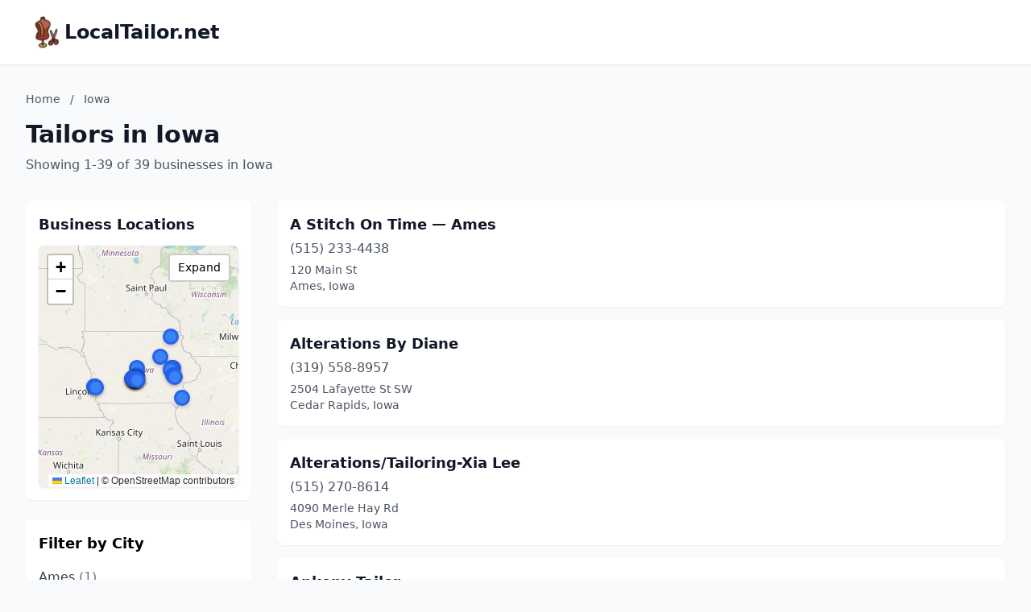

--- FILE ---
content_type: text/html; charset=utf-8
request_url: https://localtailor.net/Iowa/
body_size: 9413
content:
<!DOCTYPE html>
<html lang="en">
<head>
    <meta charset="UTF-8">
    <meta name="viewport" content="width=device-width, initial-scale=1.0">
    <title>Iowa Tailors - localtailor.net</title>
    <meta name="description" content="Find tailors in Iowa on localtailor.net">
    <link rel="icon" type="image/png" href="https://www.localdancinginstruction.com/cdn-cgi/image/width=200/https://www.localdancinginstruction.com/images/icon.png">

    <!-- Google tag (gtag.js) -->
    <script async src="https://www.googletagmanager.com/gtag/js?id=G-REY216B6ZM"></script>
    <script>
    window.dataLayer = window.dataLayer || [];
    function gtag(){dataLayer.push(arguments);}
    gtag('js', new Date());

    gtag('config', 'G-REY216B6ZM');
    </script>

    <link rel="stylesheet" href="/styles.css" onerror="this.remove()">
   
    <!-- Leaflet CSS -->
    <link rel="stylesheet" href="https://unpkg.com/leaflet@1.9.4/dist/leaflet.css" />
    <style>
        .text-primary { color: #2563eb; }
        .hover\:text-primary:hover { color: #1d4ed8; }
        .bg-primary { background-color: #2563eb; }
        .hover\:bg-primary-dark:hover { background-color: #1d4ed8; }
        
        /* Map styles */
        #businessMap {
            height: 300px;
            width: 100%;
            border-radius: 0.5rem;
            box-shadow: 0 1px 3px 0 rgba(0, 0, 0, 0.1);
            transition: height 0.3s ease;
        }
        #businessMap.expanded {
            height: 600px;
        }
        #mapContainer {
            transition: all 0.3s ease;
        }
        .map-expand-btn {
            position: absolute;
            top: 10px;
            right: 10px;
            z-index: 1000;
            background: white;
            border: 2px solid rgba(0,0,0,0.2);
            border-radius: 4px;
            padding: 5px 10px;
            cursor: pointer;
            font-size: 14px;
            transition: all 0.2s;
        }
        .map-expand-btn:hover {
            background: #f5f5f5;
        }
        
        /* Business modal styles */
        .business-modal {
            display: none;
            position: fixed;
            top: 0;
            left: 0;
            width: 100%;
            height: 100%;
            background: rgba(0, 0, 0, 0.5);
            z-index: 9999;
            align-items: center;
            justify-content: center;
        }
        .business-modal.active {
            display: flex;
        }
        .modal-content {
            background: white;
            border-radius: 0.5rem;
            padding: 1.5rem;
            max-width: 400px;
            width: 90%;
            box-shadow: 0 20px 25px -5px rgba(0, 0, 0, 0.1);
        }
        
        /* Custom marker styles */
        .featured-marker {
            background: #fbbf24;
            border: 3px solid #f59e0b;
            border-radius: 50%;
            width: 30px !important;
            height: 30px !important;
            margin-left: -15px !important;
            margin-top: -15px !important;
            box-shadow: 0 2px 6px rgba(0,0,0,0.3);
        }
        .regular-marker {
            background: #3b82f6;
            border: 3px solid #2563eb;
            border-radius: 50%;
            width: 20px !important;
            height: 20px !important;
            margin-left: -10px !important;
            margin-top: -10px !important;
            box-shadow: 0 2px 4px rgba(0,0,0,0.2);
        }
    </style>

</head>
<body class="bg-gray-50">
    <!-- Header -->
    <header class="bg-white shadow-sm border-b">
        <div class="max-w-7xl mx-auto px-4 sm:px-6 lg:px-8 py-4">
            <div class="text-2xl font-bold text-gray-900 flex items-center gap-3">
                <img src="https://localtailor.net/cdn-cgi/image/width=200/https://localtailor.net/images/icon.png" alt="LocalTailor.net logo" class="h-12 w-12 object-contain">
                <a href="/" class="hover:text-primary">LocalTailor.net</a>
            </div>
        </div>
    </header>
    <!-- Main Content -->
    <main class="min-h-screen">
        <div class="max-w-7xl mx-auto px-4 sm:px-6 lg:px-8 py-8">
            <!-- Page Header -->
            <div class="mb-8">
                <!-- Breadcrumb -->
                <nav class="text-sm text-gray-600 mb-4">
                    <a href="/" class="hover:text-primary">Home</a>
                    <span class="mx-2">/</span>
                    <span>Iowa</span>
                </nav>
                <h1 class="text-3xl font-bold text-gray-900 mb-2">Tailors in Iowa</h1>
                <p class="text-gray-600">
                    Showing 1-39 of 39 businesses in Iowa
                </p>
            </div>

            <div class="grid lg:grid-cols-4 gap-8" id="mainGrid">
                <!-- Sidebar with Map and City Filter -->
                <aside class="lg:col-span-1" id="sidebarColumn">
                    <!-- Map Container -->
                    <div class="mb-6 bg-white rounded-lg shadow-sm p-4" id="mapContainer">
                        <h3 class="text-lg font-semibold text-gray-900 mb-3">Business Locations</h3>
                        <div class="relative">
                            <div id="businessMap"></div>
                            <button class="map-expand-btn" onclick="toggleMapExpand()">
                                <span class="expand-text">Expand</span>
                                <span class="collapse-text" style="display:none;">Collapse</span>
                            </button>
                        </div>
                    </div>
                    
                    <!-- City Filter -->
                    <div class="bg-white rounded-lg shadow-sm p-4">
                        <h3 class="text-lg font-semibold mb-3">Filter by City</h3>
                        <div class="space-y-2 max-h-96 overflow-y-auto">
                            <a href="/Iowa/Ames/" 
                               class="block py-1 text-gray-700 hover:text-primary">
                                Ames <span class="text-gray-500">(1)</span>
                            </a>
                            <a href="/Iowa/Ankeny/" 
                               class="block py-1 text-gray-700 hover:text-primary">
                                Ankeny <span class="text-gray-500">(1)</span>
                            </a>
                            <a href="/Iowa/Burlington/" 
                               class="block py-1 text-gray-700 hover:text-primary">
                                Burlington <span class="text-gray-500">(1)</span>
                            </a>
                            <a href="/Iowa/Carter-Lake/" 
                               class="block py-1 text-gray-700 hover:text-primary">
                                Carter Lake <span class="text-gray-500">(1)</span>
                            </a>
                            <a href="/Iowa/Cedar-Rapids/" 
                               class="block py-1 text-gray-700 hover:text-primary">
                                Cedar Rapids <span class="text-gray-500">(4)</span>
                            </a>
                            <a href="/Iowa/Clive/" 
                               class="block py-1 text-gray-700 hover:text-primary">
                                Clive <span class="text-gray-500">(1)</span>
                            </a>
                            <a href="/Iowa/Council-Bluffs/" 
                               class="block py-1 text-gray-700 hover:text-primary">
                                Council Bluffs <span class="text-gray-500">(2)</span>
                            </a>
                            <a href="/Iowa/Decorah/" 
                               class="block py-1 text-gray-700 hover:text-primary">
                                Decorah <span class="text-gray-500">(1)</span>
                            </a>
                            <a href="/Iowa/Des-Moines/" 
                               class="block py-1 text-gray-700 hover:text-primary">
                                Des Moines <span class="text-gray-500">(10)</span>
                            </a>
                            <a href="/Iowa/Iowa-City/" 
                               class="block py-1 text-gray-700 hover:text-primary">
                                Iowa City <span class="text-gray-500">(1)</span>
                            </a>
                            <a href="/Iowa/Johnston/" 
                               class="block py-1 text-gray-700 hover:text-primary">
                                Johnston <span class="text-gray-500">(1)</span>
                            </a>
                            <a href="/Iowa/North-Liberty/" 
                               class="block py-1 text-gray-700 hover:text-primary">
                                North Liberty <span class="text-gray-500">(1)</span>
                            </a>
                            <a href="/Iowa/Urbandale/" 
                               class="block py-1 text-gray-700 hover:text-primary">
                                Urbandale <span class="text-gray-500">(3)</span>
                            </a>
                            <a href="/Iowa/Waterloo/" 
                               class="block py-1 text-gray-700 hover:text-primary">
                                Waterloo <span class="text-gray-500">(1)</span>
                            </a>
                            <a href="/Iowa/Waukee/" 
                               class="block py-1 text-gray-700 hover:text-primary">
                                Waukee <span class="text-gray-500">(1)</span>
                            </a>
                            <a href="/Iowa/West-Des-Moines/" 
                               class="block py-1 text-gray-700 hover:text-primary">
                                West Des Moines <span class="text-gray-500">(6)</span>
                            </a>
                            <a href="/Iowa/Windsor-Heights/" 
                               class="block py-1 text-gray-700 hover:text-primary">
                                Windsor Heights <span class="text-gray-500">(3)</span>
                            </a>
                        </div>
                    </div>                </aside>

                <!-- Business Listings -->
                <div class="lg:col-span-3" id="listingsColumn">
                    <div class="space-y-4">
                        <div class="business-card bg-white rounded-lg shadow-sm p-4 hover:shadow-md transition-shadow
                            ">
                            <div class="flex justify-between items-start">
                                <div class="flex-1">
                                    <h3 class="text-lg font-semibold mb-1">
                                        <a href="/Iowa/A-Stitch-On-Time--Ames-46681365802/" class="text-gray-900 hover:text-primary">
                                            A Stitch On Time — Ames
                                        </a>
                                    </h3>
                                    <p class="text-gray-600 text-md mb-1">(515) 233-4438</p>
                                    <p class="text-gray-600 text-sm">120 Main St</p>
                                    <p class="text-gray-600 text-sm">Ames, Iowa</p>
                                </div>
                                <div class="ml-4 flex flex-col items-end">
                                </div>
                            </div>
                        </div>                        
                        <div class="business-card bg-white rounded-lg shadow-sm p-4 hover:shadow-md transition-shadow
                            ">
                            <div class="flex justify-between items-start">
                                <div class="flex-1">
                                    <h3 class="text-lg font-semibold mb-1">
                                        <a href="/Iowa/Alterations-By-Diane-58767149421/" class="text-gray-900 hover:text-primary">
                                            Alterations By Diane
                                        </a>
                                    </h3>
                                    <p class="text-gray-600 text-md mb-1">(319) 558-8957</p>
                                    <p class="text-gray-600 text-sm">2504 Lafayette St SW</p>
                                    <p class="text-gray-600 text-sm">Cedar Rapids, Iowa</p>
                                </div>
                                <div class="ml-4 flex flex-col items-end">
                                </div>
                            </div>
                        </div>                        
                        <div class="business-card bg-white rounded-lg shadow-sm p-4 hover:shadow-md transition-shadow
                            ">
                            <div class="flex justify-between items-start">
                                <div class="flex-1">
                                    <h3 class="text-lg font-semibold mb-1">
                                        <a href="/Iowa/AlterationsTailoring-Xia-Lee-91659013559/" class="text-gray-900 hover:text-primary">
                                            Alterations/Tailoring-Xia Lee
                                        </a>
                                    </h3>
                                    <p class="text-gray-600 text-md mb-1">(515) 270-8614</p>
                                    <p class="text-gray-600 text-sm">4090 Merle Hay Rd</p>
                                    <p class="text-gray-600 text-sm">Des Moines, Iowa</p>
                                </div>
                                <div class="ml-4 flex flex-col items-end">
                                </div>
                            </div>
                        </div>                        
                        <div class="business-card bg-white rounded-lg shadow-sm p-4 hover:shadow-md transition-shadow
                            ">
                            <div class="flex justify-between items-start">
                                <div class="flex-1">
                                    <h3 class="text-lg font-semibold mb-1">
                                        <a href="/Iowa/Ankeny-Tailor-13031898026/" class="text-gray-900 hover:text-primary">
                                            Ankeny Tailor
                                        </a>
                                    </h3>
                                    <p class="text-gray-600 text-md mb-1">(515) 964-4634</p>
                                    <p class="text-gray-600 text-sm">502 N Ankeny Blvd Suite 6</p>
                                    <p class="text-gray-600 text-sm">Ankeny, Iowa</p>
                                </div>
                                <div class="ml-4 flex flex-col items-end">
                                </div>
                            </div>
                        </div>                        
                        <div class="business-card bg-white rounded-lg shadow-sm p-4 hover:shadow-md transition-shadow
                            ">
                            <div class="flex justify-between items-start">
                                <div class="flex-1">
                                    <h3 class="text-lg font-semibold mb-1">
                                        <a href="/Iowa/B-Style-Alteration-51282275197/" class="text-gray-900 hover:text-primary">
                                            B-Style Alteration
                                        </a>
                                    </h3>
                                    <p class="text-gray-600 text-md mb-1">(515) 779-8001</p>
                                    <p class="text-gray-600 text-sm">57th St</p>
                                    <p class="text-gray-600 text-sm">West Des Moines, Iowa</p>
                                </div>
                                <div class="ml-4 flex flex-col items-end">
                                </div>
                            </div>
                        </div>                        
                        <div class="business-card bg-white rounded-lg shadow-sm p-4 hover:shadow-md transition-shadow
                            ">
                            <div class="flex justify-between items-start">
                                <div class="flex-1">
                                    <h3 class="text-lg font-semibold mb-1">
                                        <a href="/Iowa/Bespoke-Custom-Suits-09740377328/" class="text-gray-900 hover:text-primary">
                                            Bespoke Custom Suits
                                        </a>
                                    </h3>
                                    <p class="text-gray-600 text-md mb-1">(515) 517-6054</p>
                                    <p class="text-gray-600 text-sm">333 E Grand Ave #113</p>
                                    <p class="text-gray-600 text-sm">Des Moines, Iowa</p>
                                </div>
                                <div class="ml-4 flex flex-col items-end">
                                </div>
                            </div>
                        </div>                        
                        <div class="business-card bg-white rounded-lg shadow-sm p-4 hover:shadow-md transition-shadow
                            ">
                            <div class="flex justify-between items-start">
                                <div class="flex-1">
                                    <h3 class="text-lg font-semibold mb-1">
                                        <a href="/Iowa/Best-Fit-Tailor-62858386881/" class="text-gray-900 hover:text-primary">
                                            Best Fit Tailor
                                        </a>
                                    </h3>
                                    <p class="text-gray-600 text-md mb-1">(515) 331-4343</p>
                                    <p class="text-gray-600 text-sm">7020 Douglas Ave</p>
                                    <p class="text-gray-600 text-sm">Urbandale, Iowa</p>
                                </div>
                                <div class="ml-4 flex flex-col items-end">
                                </div>
                            </div>
                        </div>                        
                        <div class="business-card bg-white rounded-lg shadow-sm p-4 hover:shadow-md transition-shadow
                            ">
                            <div class="flex justify-between items-start">
                                <div class="flex-1">
                                    <h3 class="text-lg font-semibold mb-1">
                                        <a href="/Iowa/Busy-Bee-Tailor-73990524095/" class="text-gray-900 hover:text-primary">
                                            Busy Bee Tailor
                                        </a>
                                    </h3>
                                    <p class="text-gray-600 text-md mb-1">(515) 279-5573</p>
                                    <p class="text-gray-600 text-sm">3625 Beaver Ave</p>
                                    <p class="text-gray-600 text-sm">Des Moines, Iowa</p>
                                </div>
                                <div class="ml-4 flex flex-col items-end">
                                </div>
                            </div>
                        </div>                        
                        <div class="business-card bg-white rounded-lg shadow-sm p-4 hover:shadow-md transition-shadow
                            ">
                            <div class="flex justify-between items-start">
                                <div class="flex-1">
                                    <h3 class="text-lg font-semibold mb-1">
                                        <a href="/Iowa/Chongs-Tailor-80773131898/" class="text-gray-900 hover:text-primary">
                                            Chong&#x27;s Tailor
                                        </a>
                                    </h3>
                                    <p class="text-gray-600 text-md mb-1">(515) 727-2288</p>
                                    <p class="text-gray-600 text-sm">5500 Merle Hay Rd</p>
                                    <p class="text-gray-600 text-sm">Johnston, Iowa</p>
                                </div>
                                <div class="ml-4 flex flex-col items-end">
                                </div>
                            </div>
                        </div>                        
                        <div class="business-card bg-white rounded-lg shadow-sm p-4 hover:shadow-md transition-shadow
                            ">
                            <div class="flex justify-between items-start">
                                <div class="flex-1">
                                    <h3 class="text-lg font-semibold mb-1">
                                        <a href="/Iowa/Clothworks-24699392546/" class="text-gray-900 hover:text-primary">
                                            Clothworks
                                        </a>
                                    </h3>
                                    <p class="text-gray-600 text-md mb-1">(319) 341-3612</p>
                                    <p class="text-gray-600 text-sm">4 Hawkeye Dr Ste 105</p>
                                    <p class="text-gray-600 text-sm">North Liberty, Iowa</p>
                                </div>
                                <div class="ml-4 flex flex-col items-end">
                                </div>
                            </div>
                        </div>                        
                        <div class="business-card bg-white rounded-lg shadow-sm p-4 hover:shadow-md transition-shadow
                            ">
                            <div class="flex justify-between items-start">
                                <div class="flex-1">
                                    <h3 class="text-lg font-semibold mb-1">
                                        <a href="/Iowa/D--K-Tailor-40747189437/" class="text-gray-900 hover:text-primary">
                                            D &amp; K Tailor
                                        </a>
                                    </h3>
                                    <p class="text-gray-600 text-md mb-1">(515) 279-0292</p>
                                    <p class="text-gray-600 text-sm">2651 Beaver Ave</p>
                                    <p class="text-gray-600 text-sm">Des Moines, Iowa</p>
                                </div>
                                <div class="ml-4 flex flex-col items-end">
                                </div>
                            </div>
                        </div>                        
                        <div class="business-card bg-white rounded-lg shadow-sm p-4 hover:shadow-md transition-shadow
                            ">
                            <div class="flex justify-between items-start">
                                <div class="flex-1">
                                    <h3 class="text-lg font-semibold mb-1">
                                        <a href="/Iowa/Danifodi-Custom-Suits-94993839731/" class="text-gray-900 hover:text-primary">
                                            Danifodi Custom Suits
                                        </a>
                                    </h3>
                                    <p class="text-gray-600 text-md mb-1">(515) 599-1431</p>
                                    <p class="text-gray-600 text-sm">2323 Grand Ave</p>
                                    <p class="text-gray-600 text-sm">Des Moines, Iowa</p>
                                </div>
                                <div class="ml-4 flex flex-col items-end">
                                </div>
                            </div>
                        </div>                        
                        <div class="business-card bg-white rounded-lg shadow-sm p-4 hover:shadow-md transition-shadow
                            ">
                            <div class="flex justify-between items-start">
                                <div class="flex-1">
                                    <h3 class="text-lg font-semibold mb-1">
                                        <a href="/Iowa/Dressmakers-03608021180/" class="text-gray-900 hover:text-primary">
                                            Dressmakers
                                        </a>
                                    </h3>
                                    <p class="text-gray-600 text-md mb-1">(515) 277-7333</p>
                                    <p class="text-gray-600 text-sm">408 Maple St</p>
                                    <p class="text-gray-600 text-sm">West Des Moines, Iowa</p>
                                </div>
                                <div class="ml-4 flex flex-col items-end">
                                </div>
                            </div>
                        </div>                        
                        <div class="business-card bg-white rounded-lg shadow-sm p-4 hover:shadow-md transition-shadow
                            ">
                            <div class="flex justify-between items-start">
                                <div class="flex-1">
                                    <h3 class="text-lg font-semibold mb-1">
                                        <a href="/Iowa/Fancy-Stitching-15417590091/" class="text-gray-900 hover:text-primary">
                                            Fancy Stitching,
                                        </a>
                                    </h3>
                                    <p class="text-gray-600 text-md mb-1">(402) 599-0098</p>
                                    <p class="text-gray-600 text-sm">3000 N 13th St</p>
                                    <p class="text-gray-600 text-sm">Carter Lake, Iowa</p>
                                </div>
                                <div class="ml-4 flex flex-col items-end">
                                </div>
                            </div>
                        </div>                        
                        <div class="business-card bg-white rounded-lg shadow-sm p-4 hover:shadow-md transition-shadow
                            ">
                            <div class="flex justify-between items-start">
                                <div class="flex-1">
                                    <h3 class="text-lg font-semibold mb-1">
                                        <a href="/Iowa/Garnets-Sewing-Closet-03125282562/" class="text-gray-900 hover:text-primary">
                                            Garnet&#x27;s Sewing Closet
                                        </a>
                                    </h3>
                                    <p class="text-gray-600 text-md mb-1">(319) 294-1154</p>
                                    <p class="text-gray-600 text-sm">5019 Twin Mound Dr NE</p>
                                    <p class="text-gray-600 text-sm">Cedar Rapids, Iowa</p>
                                </div>
                                <div class="ml-4 flex flex-col items-end">
                                </div>
                            </div>
                        </div>                        
                        <div class="business-card bg-white rounded-lg shadow-sm p-4 hover:shadow-md transition-shadow
                            ">
                            <div class="flex justify-between items-start">
                                <div class="flex-1">
                                    <h3 class="text-lg font-semibold mb-1">
                                        <a href="/Iowa/Geysas-Tailors--Boutique-69128364546/" class="text-gray-900 hover:text-primary">
                                            Geysa&#x27;s Tailors &amp; Boutique
                                        </a>
                                    </h3>
                                    <p class="text-gray-600 text-md mb-1">(515) 276-1833</p>
                                    <p class="text-gray-600 text-sm">6827 Douglas Ave</p>
                                    <p class="text-gray-600 text-sm">Urbandale, Iowa</p>
                                </div>
                                <div class="ml-4 flex flex-col items-end">
                                </div>
                            </div>
                        </div>                        
                        <div class="business-card bg-white rounded-lg shadow-sm p-4 hover:shadow-md transition-shadow
                            ">
                            <div class="flex justify-between items-start">
                                <div class="flex-1">
                                    <h3 class="text-lg font-semibold mb-1">
                                        <a href="/Iowa/GRACE-UNIQUE-STYLES-LLC-81847636867/" class="text-gray-900 hover:text-primary">
                                            GRACE UNIQUE STYLES LLC
                                        </a>
                                    </h3>
                                    <p class="text-gray-600 text-md mb-1">(319) 219-4691</p>
                                    <p class="text-gray-600 text-sm">511 Iowa Ave</p>
                                    <p class="text-gray-600 text-sm">Iowa City, Iowa</p>
                                </div>
                                <div class="ml-4 flex flex-col items-end">
                                </div>
                            </div>
                        </div>                        
                        <div class="business-card bg-white rounded-lg shadow-sm p-4 hover:shadow-md transition-shadow
                            ">
                            <div class="flex justify-between items-start">
                                <div class="flex-1">
                                    <h3 class="text-lg font-semibold mb-1">
                                        <a href="/Iowa/Hickman-Tailors-92367709440/" class="text-gray-900 hover:text-primary">
                                            Hickman Tailors
                                        </a>
                                    </h3>
                                    <p class="text-gray-600 text-md mb-1">(515) 271-5256</p>
                                    <p class="text-gray-600 text-sm">6720 Hickman Rd</p>
                                    <p class="text-gray-600 text-sm">Windsor Heights, Iowa</p>
                                </div>
                                <div class="ml-4 flex flex-col items-end">
                                </div>
                            </div>
                        </div>                        
                        <div class="business-card bg-white rounded-lg shadow-sm p-4 hover:shadow-md transition-shadow
                            ">
                            <div class="flex justify-between items-start">
                                <div class="flex-1">
                                    <h3 class="text-lg font-semibold mb-1">
                                        <a href="/Iowa/JB-Custom-Tumblers-And-More-27080019555/" class="text-gray-900 hover:text-primary">
                                            JB Custom Tumblers and More
                                        </a>
                                    </h3>
                                    <p class="text-gray-600 text-md mb-1">(319) 759-8398</p>
                                    <p class="text-gray-600 text-sm">1912 Racine Ave</p>
                                    <p class="text-gray-600 text-sm">Burlington, Iowa</p>
                                </div>
                                <div class="ml-4 flex flex-col items-end">
                                </div>
                            </div>
                        </div>                        
                        <div class="business-card bg-white rounded-lg shadow-sm p-4 hover:shadow-md transition-shadow
                            ">
                            <div class="flex justify-between items-start">
                                <div class="flex-1">
                                    <h3 class="text-lg font-semibold mb-1">
                                        <a href="/Iowa/Johns-Tailor-Shop-71508103296/" class="text-gray-900 hover:text-primary">
                                            John&#x27;s Tailor Shop
                                        </a>
                                    </h3>
                                    <p class="text-gray-600 text-md mb-1">(319) 362-2253</p>
                                    <p class="text-gray-600 text-sm">106 Kenmore St NE</p>
                                    <p class="text-gray-600 text-sm">Cedar Rapids, Iowa</p>
                                </div>
                                <div class="ml-4 flex flex-col items-end">
                                </div>
                            </div>
                        </div>                        
                        <div class="business-card bg-white rounded-lg shadow-sm p-4 hover:shadow-md transition-shadow
                            ">
                            <div class="flex justify-between items-start">
                                <div class="flex-1">
                                    <h3 class="text-lg font-semibold mb-1">
                                        <a href="/Iowa/Johns-Tailoring-12558835304/" class="text-gray-900 hover:text-primary">
                                            John&#x27;s Tailoring
                                        </a>
                                    </h3>
                                    <p class="text-gray-600 text-md mb-1">(515) 253-0750</p>
                                    <p class="text-gray-600 text-sm">3009 Merle Hay Rd UNIT 1</p>
                                    <p class="text-gray-600 text-sm">Des Moines, Iowa</p>
                                </div>
                                <div class="ml-4 flex flex-col items-end">
                                </div>
                            </div>
                        </div>                        
                        <div class="business-card bg-white rounded-lg shadow-sm p-4 hover:shadow-md transition-shadow
                            ">
                            <div class="flex justify-between items-start">
                                <div class="flex-1">
                                    <h3 class="text-lg font-semibold mb-1">
                                        <a href="/Iowa/Jung-Tailor-54547665025/" class="text-gray-900 hover:text-primary">
                                            Jung Tailor
                                        </a>
                                    </h3>
                                    <p class="text-gray-600 text-md mb-1">(515) 276-6151</p>
                                    <p class="text-gray-600 text-sm">5958 Ashworth Rd</p>
                                    <p class="text-gray-600 text-sm">West Des Moines, Iowa</p>
                                </div>
                                <div class="ml-4 flex flex-col items-end">
                                </div>
                            </div>
                        </div>                        
                        <div class="business-card bg-white rounded-lg shadow-sm p-4 hover:shadow-md transition-shadow
                            ">
                            <div class="flex justify-between items-start">
                                <div class="flex-1">
                                    <h3 class="text-lg font-semibold mb-1">
                                        <a href="/Iowa/Keos-Tailor-66859698437/" class="text-gray-900 hover:text-primary">
                                            Keo&#x27;s Tailor
                                        </a>
                                    </h3>
                                    <p class="text-gray-600 text-md mb-1">(515) 288-0058</p>
                                    <p class="text-gray-600 text-sm">2432 SW 9th St</p>
                                    <p class="text-gray-600 text-sm">Des Moines, Iowa</p>
                                </div>
                                <div class="ml-4 flex flex-col items-end">
                                </div>
                            </div>
                        </div>                        
                        <div class="business-card bg-white rounded-lg shadow-sm p-4 hover:shadow-md transition-shadow
                            ">
                            <div class="flex justify-between items-start">
                                <div class="flex-1">
                                    <h3 class="text-lg font-semibold mb-1">
                                        <a href="/Iowa/Kims-Tailors-48942338722/" class="text-gray-900 hover:text-primary">
                                            Kim&#x27;s Tailors
                                        </a>
                                    </h3>
                                    <p class="text-gray-600 text-md mb-1">(515) 225-0052</p>
                                    <p class="text-gray-600 text-sm">1551 Valley W Dr Suite 257a</p>
                                    <p class="text-gray-600 text-sm">West Des Moines, Iowa</p>
                                </div>
                                <div class="ml-4 flex flex-col items-end">
                                </div>
                            </div>
                        </div>                        
                        <div class="business-card bg-white rounded-lg shadow-sm p-4 hover:shadow-md transition-shadow
                            ">
                            <div class="flex justify-between items-start">
                                <div class="flex-1">
                                    <h3 class="text-lg font-semibold mb-1">
                                        <a href="/Iowa/Lal-Tailoring-59988169186/" class="text-gray-900 hover:text-primary">
                                            Lal Tailoring
                                        </a>
                                    </h3>
                                    <p class="text-gray-600 text-md mb-1">(515) 528-6003</p>
                                    <p class="text-gray-600 text-sm">101 Jordan Creek Pkwy Suite 12556</p>
                                    <p class="text-gray-600 text-sm">West Des Moines, Iowa</p>
                                </div>
                                <div class="ml-4 flex flex-col items-end">
                                </div>
                            </div>
                        </div>                        
                        <div class="business-card bg-white rounded-lg shadow-sm p-4 hover:shadow-md transition-shadow
                            ">
                            <div class="flex justify-between items-start">
                                <div class="flex-1">
                                    <h3 class="text-lg font-semibold mb-1">
                                        <a href="/Iowa/Lous-Tailoring-24627166242/" class="text-gray-900 hover:text-primary">
                                            Lou&#x27;s Tailoring
                                        </a>
                                    </h3>
                                    <p class="text-gray-600 text-md mb-1">(515) 277-3494</p>
                                    <p class="text-gray-600 text-sm">2608 Beaver Ave</p>
                                    <p class="text-gray-600 text-sm">Des Moines, Iowa</p>
                                </div>
                                <div class="ml-4 flex flex-col items-end">
                                </div>
                            </div>
                        </div>                        
                        <div class="business-card bg-white rounded-lg shadow-sm p-4 hover:shadow-md transition-shadow
                            ">
                            <div class="flex justify-between items-start">
                                <div class="flex-1">
                                    <h3 class="text-lg font-semibold mb-1">
                                        <a href="/Iowa/Marys-Tailor-12946830329/" class="text-gray-900 hover:text-primary">
                                            Mary&#x27;s Tailor
                                        </a>
                                    </h3>
                                    <p class="text-gray-600 text-md mb-1">(515) 987-2477</p>
                                    <p class="text-gray-600 text-sm">73 NE Carefree Ln</p>
                                    <p class="text-gray-600 text-sm">Waukee, Iowa</p>
                                </div>
                                <div class="ml-4 flex flex-col items-end">
                                </div>
                            </div>
                        </div>                        
                        <div class="business-card bg-white rounded-lg shadow-sm p-4 hover:shadow-md transition-shadow
                            ">
                            <div class="flex justify-between items-start">
                                <div class="flex-1">
                                    <h3 class="text-lg font-semibold mb-1">
                                        <a href="/Iowa/Mercis-Tailoring-73424951002/" class="text-gray-900 hover:text-primary">
                                            Merci&#x27;s Tailoring
                                        </a>
                                    </h3>
                                    <p class="text-gray-600 text-md mb-1">(319) 377-0751</p>
                                    <p class="text-gray-600 text-sm">2020 Sylvia Ave NE Ste A</p>
                                    <p class="text-gray-600 text-sm">Cedar Rapids, Iowa</p>
                                </div>
                                <div class="ml-4 flex flex-col items-end">
                                </div>
                            </div>
                        </div>                        
                        <div class="business-card bg-white rounded-lg shadow-sm p-4 hover:shadow-md transition-shadow
                            ">
                            <div class="flex justify-between items-start">
                                <div class="flex-1">
                                    <h3 class="text-lg font-semibold mb-1">
                                        <a href="/Iowa/Mina-Tailor--Alterations-35207032806/" class="text-gray-900 hover:text-primary">
                                            Mina Tailor &amp; Alterations
                                        </a>
                                    </h3>
                                    <p class="text-gray-600 text-md mb-1">(515) 225-2027</p>
                                    <p class="text-gray-600 text-sm">8421 University Blvd</p>
                                    <p class="text-gray-600 text-sm">Clive, Iowa</p>
                                </div>
                                <div class="ml-4 flex flex-col items-end">
                                </div>
                            </div>
                        </div>                        
                        <div class="business-card bg-white rounded-lg shadow-sm p-4 hover:shadow-md transition-shadow
                            ">
                            <div class="flex justify-between items-start">
                                <div class="flex-1">
                                    <h3 class="text-lg font-semibold mb-1">
                                        <a href="/Iowa/Muoi-Tailoring--Alterations-80871582779/" class="text-gray-900 hover:text-primary">
                                            Muoi Tailoring &amp; Alterations
                                        </a>
                                    </h3>
                                    <p class="text-gray-600 text-md mb-1">(515) 251-8661</p>
                                    <p class="text-gray-600 text-sm">7370 Hickman Rd</p>
                                    <p class="text-gray-600 text-sm">Windsor Heights, Iowa</p>
                                </div>
                                <div class="ml-4 flex flex-col items-end">
                                </div>
                            </div>
                        </div>                        
                        <div class="business-card bg-white rounded-lg shadow-sm p-4 hover:shadow-md transition-shadow
                            ">
                            <div class="flex justify-between items-start">
                                <div class="flex-1">
                                    <h3 class="text-lg font-semibold mb-1">
                                        <a href="/Iowa/Seams-Sew-Fine-95795401261/" class="text-gray-900 hover:text-primary">
                                            Seams Sew Fine
                                        </a>
                                    </h3>
                                    <p class="text-gray-600 text-md mb-1">(563) 419-8025</p>
                                    <p class="text-gray-600 text-sm">210 5th St</p>
                                    <p class="text-gray-600 text-sm">Decorah, Iowa</p>
                                </div>
                                <div class="ml-4 flex flex-col items-end">
                                </div>
                            </div>
                        </div>                        
                        <div class="business-card bg-white rounded-lg shadow-sm p-4 hover:shadow-md transition-shadow
                            ">
                            <div class="flex justify-between items-start">
                                <div class="flex-1">
                                    <h3 class="text-lg font-semibold mb-1">
                                        <a href="/Iowa/Sengs-Custom-Tailor-95792522260/" class="text-gray-900 hover:text-primary">
                                            Seng&#x27;s Custom Tailor
                                        </a>
                                    </h3>
                                    <p class="text-gray-600 text-md mb-1">(515) 277-3494</p>
                                    <p class="text-gray-600 text-sm">4038 University Ave</p>
                                    <p class="text-gray-600 text-sm">Des Moines, Iowa</p>
                                </div>
                                <div class="ml-4 flex flex-col items-end">
                                </div>
                            </div>
                        </div>                        
                        <div class="business-card bg-white rounded-lg shadow-sm p-4 hover:shadow-md transition-shadow
                            ">
                            <div class="flex justify-between items-start">
                                <div class="flex-1">
                                    <h3 class="text-lg font-semibold mb-1">
                                        <a href="/Iowa/Simply-Sidney-Designs-56053995268/" class="text-gray-900 hover:text-primary">
                                            Simply Sidney Designs
                                        </a>
                                    </h3>
                                    <p class="text-gray-600 text-md mb-1">(712) 827-0755</p>
                                    <p class="text-gray-600 text-sm">111 Glen Ave</p>
                                    <p class="text-gray-600 text-sm">Council Bluffs, Iowa</p>
                                </div>
                                <div class="ml-4 flex flex-col items-end">
                                </div>
                            </div>
                        </div>                        
                        <div class="business-card bg-white rounded-lg shadow-sm p-4 hover:shadow-md transition-shadow
                            ">
                            <div class="flex justify-between items-start">
                                <div class="flex-1">
                                    <h3 class="text-lg font-semibold mb-1">
                                        <a href="/Iowa/Tailoring-By-Lechi-61194302427/" class="text-gray-900 hover:text-primary">
                                            Tailoring By Lechi
                                        </a>
                                    </h3>
                                    <p class="text-gray-600 text-md mb-1">(515) 255-1350</p>
                                    <p class="text-gray-600 text-sm">332 Grand Ave</p>
                                    <p class="text-gray-600 text-sm">West Des Moines, Iowa</p>
                                </div>
                                <div class="ml-4 flex flex-col items-end">
                                </div>
                            </div>
                        </div>                        
                        <div class="business-card bg-white rounded-lg shadow-sm p-4 hover:shadow-md transition-shadow
                            ">
                            <div class="flex justify-between items-start">
                                <div class="flex-1">
                                    <h3 class="text-lg font-semibold mb-1">
                                        <a href="/Iowa/Tarazar-08873139904/" class="text-gray-900 hover:text-primary">
                                            Tarazar
                                        </a>
                                    </h3>
                                    <p class="text-gray-600 text-md mb-1">(319) 529-2345</p>
                                    <p class="text-gray-600 text-sm">190 1/2 W 18th St</p>
                                    <p class="text-gray-600 text-sm">Waterloo, Iowa</p>
                                </div>
                                <div class="ml-4 flex flex-col items-end">
                                </div>
                            </div>
                        </div>                        
                        <div class="business-card bg-white rounded-lg shadow-sm p-4 hover:shadow-md transition-shadow
                            ">
                            <div class="flex justify-between items-start">
                                <div class="flex-1">
                                    <h3 class="text-lg font-semibold mb-1">
                                        <a href="/Iowa/TET-62887354655/" class="text-gray-900 hover:text-primary">
                                            TET
                                        </a>
                                    </h3>
                                    <p class="text-gray-600 text-sm">1609 Avenue H</p>
                                    <p class="text-gray-600 text-sm">Council Bluffs, Iowa</p>
                                </div>
                                <div class="ml-4 flex flex-col items-end">
                                </div>
                            </div>
                        </div>                        
                        <div class="business-card bg-white rounded-lg shadow-sm p-4 hover:shadow-md transition-shadow
                            ">
                            <div class="flex justify-between items-start">
                                <div class="flex-1">
                                    <h3 class="text-lg font-semibold mb-1">
                                        <a href="/Iowa/Transformations-By-Kerri-73683921140/" class="text-gray-900 hover:text-primary">
                                            Transformations By Kerri
                                        </a>
                                    </h3>
                                    <p class="text-gray-600 text-md mb-1">(515) 240-6523</p>
                                    <p class="text-gray-600 text-sm">2721 86th St</p>
                                    <p class="text-gray-600 text-sm">Urbandale, Iowa</p>
                                </div>
                                <div class="ml-4 flex flex-col items-end">
                                </div>
                            </div>
                        </div>                        
                        <div class="business-card bg-white rounded-lg shadow-sm p-4 hover:shadow-md transition-shadow
                            ">
                            <div class="flex justify-between items-start">
                                <div class="flex-1">
                                    <h3 class="text-lg font-semibold mb-1">
                                        <a href="/Iowa/Vangs-Tailor-Shop-30582842255/" class="text-gray-900 hover:text-primary">
                                            Vang&#x27;s Tailor Shop
                                        </a>
                                    </h3>
                                    <p class="text-gray-600 text-md mb-1">(515) 528-8559</p>
                                    <p class="text-gray-600 text-sm">5915 SW 9th St</p>
                                    <p class="text-gray-600 text-sm">Des Moines, Iowa</p>
                                </div>
                                <div class="ml-4 flex flex-col items-end">
                                </div>
                            </div>
                        </div>                        
                        <div class="business-card bg-white rounded-lg shadow-sm p-4 hover:shadow-md transition-shadow
                            ">
                            <div class="flex justify-between items-start">
                                <div class="flex-1">
                                    <h3 class="text-lg font-semibold mb-1">
                                        <a href="/Iowa/Youngs-Tailor-Shop-25357260749/" class="text-gray-900 hover:text-primary">
                                            Young&#x27;s Tailor Shop
                                        </a>
                                    </h3>
                                    <p class="text-gray-600 text-md mb-1">(515) 274-5400</p>
                                    <p class="text-gray-600 text-sm">6573 University Ave</p>
                                    <p class="text-gray-600 text-sm">Windsor Heights, Iowa</p>
                                </div>
                                <div class="ml-4 flex flex-col items-end">
                                </div>
                            </div>
                        </div>                        
                    </div>

                    <!-- Pagination -->
                </div>
            </div>
        </div>
    </main>

    <footer class="bg-gray-100 border-t mt-12">
        <div class="max-w-7xl mx-auto px-4 sm:px-6 lg:px-8 py-8">
            <!-- Footer Links -->
            <div class="text-center mb-6">
                <nav class="flex justify-center items-center space-x-4 text-gray-600">
                    <a href="/" class="hover:text-primary transition-colors">Home</a>
                    <span class="text-gray-400">|</span>
                    <a href="/advertise/" class="hover:text-primary transition-colors">Advertise With Us</a>
                    <span class="text-gray-400">|</span>
                    <a href="/contact/" class="hover:text-primary transition-colors">Contact Us</a>
                    <span class="text-gray-400">|</span>
                    <a href="//dashboard.localtailor.net" class="hover:text-primary transition-colors">Business Dashboard</a>
                </nav>
            </div>
            <!-- Footer Text -->
            <div class="text-center text-gray-600">
                <p>© 2025 localtailor.net. All rights reserved.</p>
            </div>
        </div>
    </footer>
    <!-- Business Modal -->
    <div class="business-modal" id="businessModal" onclick="closeModal(event)">
        <div class="modal-content" onclick="event.stopPropagation()">
            <div class="flex justify-between items-start mb-4">
                <h3 class="text-xl font-semibold text-gray-900" id="modalBusinessName"></h3>
                <button onclick="closeModal()" class="text-gray-400 hover:text-gray-600">
                    <svg class="w-6 h-6" fill="none" stroke="currentColor" viewBox="0 0 24 24">
                        <path stroke-linecap="round" stroke-linejoin="round" stroke-width="2" d="M6 18L18 6M6 6l12 12"></path>
                    </svg>
                </button>
            </div>
            <div class="space-y-2 mb-4 text-sm">
                <p class="text-gray-600 flex items-start" id="modalBusinessAddress">
                    <svg class="w-4 h-4 mr-2 mt-0.5 text-gray-400 flex-shrink-0" fill="none" stroke="currentColor" viewBox="0 0 24 24">
                        <path stroke-linecap="round" stroke-linejoin="round" stroke-width="2" d="M17.657 16.657L13.414 20.9a1.998 1.998 0 01-2.827 0l-4.244-4.243a8 8 0 1111.314 0z"></path>
                        <path stroke-linecap="round" stroke-linejoin="round" stroke-width="2" d="M15 11a3 3 0 11-6 0 3 3 0 016 0z"></path>
                    </svg>
                    <span id="modalAddressText"></span>
                </p>
                <p class="text-gray-600 flex items-center ml-6" id="modalBusinessCity">
                    <span id="modalCityText"></span>
                </p>
                <p class="text-gray-600 flex items-center" id="modalBusinessPhone">
                    <svg class="w-4 h-4 mr-2 text-gray-400" fill="none" stroke="currentColor" viewBox="0 0 24 24">
                        <path stroke-linecap="round" stroke-linejoin="round" stroke-width="2" d="M3 5a2 2 0 012-2h3.28a1 1 0 01.948.684l1.498 4.493a1 1 0 01-.502 1.21l-2.257 1.13a11.042 11.042 0 005.516 5.516l1.13-2.257a1 1 0 011.21-.502l4.493 1.498a1 1 0 01.684.949V19a2 2 0 01-2 2h-1C9.716 21 3 14.284 3 6V5z"></path>
                    </svg>
                    <span id="modalPhoneText"></span>
                </p>
            </div>
            <a href="#" id="modalViewButton" class="inline-block bg-primary text-white px-6 py-2 rounded-md hover:bg-primary-dark transition">
                View Listing
            </a>
        </div>
    </div>

    <!-- Leaflet JS -->
    <script src="https://unpkg.com/leaflet@1.9.4/dist/leaflet.js"></script>
    
    <!-- Business data for map -->
    <script>
        const businessData = [
            {
                name: "A Stitch On Time — Ames",
                phone: "(515) 233-4438",
                latitude: 42.024978,
                longitude: -93.611314,
                slug: "46681365802",
                businessUrlSlug: "A-Stitch-On-Time--Ames-46681365802",
                isPremium: false,
                isClaimed: false,
                address: "120 Main St",
                displayCity: "Ames",
                state: "Iowa"
            },
            {
                name: "Alterations By Diane",
                phone: "(319) 558-8957",
                latitude: 41.954377,
                longitude: -91.74953169999999,
                slug: "58767149421",
                businessUrlSlug: "Alterations-By-Diane-58767149421",
                isPremium: false,
                isClaimed: false,
                address: "2504 Lafayette St SW",
                displayCity: "Cedar Rapids",
                state: "Iowa"
            },
            {
                name: "Alterations/Tailoring-Xia Lee",
                phone: "(515) 270-8614",
                latitude: 41.635177899999995,
                longitude: -93.6996982,
                slug: "91659013559",
                businessUrlSlug: "AlterationsTailoring-Xia-Lee-91659013559",
                isPremium: false,
                isClaimed: false,
                address: "4090 Merle Hay Rd",
                displayCity: "Des Moines",
                state: "Iowa"
            },
            {
                name: "Ankeny Tailor",
                phone: "(515) 964-4634",
                latitude: 41.7360085,
                longitude: -93.6011096,
                slug: "13031898026",
                businessUrlSlug: "Ankeny-Tailor-13031898026",
                isPremium: false,
                isClaimed: false,
                address: "502 N Ankeny Blvd Suite 6",
                displayCity: "Ankeny",
                state: "Iowa"
            },
            {
                name: "B-Style Alteration",
                phone: "(515) 779-8001",
                latitude: 41.5847225,
                longitude: -93.7863651,
                slug: "51282275197",
                businessUrlSlug: "B-Style-Alteration-51282275197",
                isPremium: false,
                isClaimed: false,
                address: "57th St",
                displayCity: "West Des Moines",
                state: "Iowa"
            },
            {
                name: "Bespoke Custom Suits",
                phone: "(515) 517-6054",
                latitude: 41.589957999999996,
                longitude: -93.61332949999999,
                slug: "09740377328",
                businessUrlSlug: "Bespoke-Custom-Suits-09740377328",
                isPremium: false,
                isClaimed: false,
                address: "333 E Grand Ave #113",
                displayCity: "Des Moines",
                state: "Iowa"
            },
            {
                name: "Best Fit Tailor",
                phone: "(515) 331-4343",
                latitude: 41.6289847,
                longitude: -93.7135169,
                slug: "62858386881",
                businessUrlSlug: "Best-Fit-Tailor-62858386881",
                isPremium: false,
                isClaimed: false,
                address: "7020 Douglas Ave",
                displayCity: "Urbandale",
                state: "Iowa"
            },
            {
                name: "Busy Bee Tailor",
                phone: "(515) 279-5573",
                latitude: 41.628211799999995,
                longitude: -93.67689229999999,
                slug: "73990524095",
                businessUrlSlug: "Busy-Bee-Tailor-73990524095",
                isPremium: false,
                isClaimed: false,
                address: "3625 Beaver Ave",
                displayCity: "Des Moines",
                state: "Iowa"
            },
            {
                name: "Chong&#x27;s Tailor",
                phone: "(515) 727-2288",
                latitude: 41.6604649,
                longitude: -93.6985041,
                slug: "80773131898",
                businessUrlSlug: "Chongs-Tailor-80773131898",
                isPremium: false,
                isClaimed: false,
                address: "5500 Merle Hay Rd",
                displayCity: "Johnston",
                state: "Iowa"
            },
            {
                name: "Clothworks",
                phone: "(319) 341-3612",
                latitude: 41.7337214,
                longitude: -91.6069176,
                slug: "24699392546",
                businessUrlSlug: "Clothworks-24699392546",
                isPremium: false,
                isClaimed: false,
                address: "4 Hawkeye Dr Ste 105",
                displayCity: "North Liberty",
                state: "Iowa"
            },
            {
                name: "D &amp; K Tailor",
                phone: "(515) 279-0292",
                latitude: 41.619011199999996,
                longitude: -93.6724213,
                slug: "40747189437",
                businessUrlSlug: "D--K-Tailor-40747189437",
                isPremium: false,
                isClaimed: false,
                address: "2651 Beaver Ave",
                displayCity: "Des Moines",
                state: "Iowa"
            },
            {
                name: "Danifodi Custom Suits",
                phone: "(515) 599-1431",
                latitude: 41.5848003,
                longitude: -93.6493854,
                slug: "94993839731",
                businessUrlSlug: "Danifodi-Custom-Suits-94993839731",
                isPremium: false,
                isClaimed: false,
                address: "2323 Grand Ave",
                displayCity: "Des Moines",
                state: "Iowa"
            },
            {
                name: "Dressmakers",
                phone: "(515) 277-7333",
                latitude: 41.570843499999995,
                longitude: -93.7080938,
                slug: "03608021180",
                businessUrlSlug: "Dressmakers-03608021180",
                isPremium: false,
                isClaimed: false,
                address: "408 Maple St",
                displayCity: "West Des Moines",
                state: "Iowa"
            },
            {
                name: "Fancy Stitching,",
                phone: "(402) 599-0098",
                latitude: 41.285710699999996,
                longitude: -95.9137207,
                slug: "15417590091",
                businessUrlSlug: "Fancy-Stitching-15417590091",
                isPremium: false,
                isClaimed: false,
                address: "3000 N 13th St",
                displayCity: "Carter Lake",
                state: "Iowa"
            },
            {
                name: "Garnet&#x27;s Sewing Closet",
                phone: "(319) 294-1154",
                latitude: 42.0295223,
                longitude: -91.6928117,
                slug: "03125282562",
                businessUrlSlug: "Garnets-Sewing-Closet-03125282562",
                isPremium: false,
                isClaimed: false,
                address: "5019 Twin Mound Dr NE",
                displayCity: "Cedar Rapids",
                state: "Iowa"
            },
            {
                name: "Geysa&#x27;s Tailors &amp; Boutique",
                phone: "(515) 276-1833",
                latitude: 41.6296282,
                longitude: -93.7107101,
                slug: "69128364546",
                businessUrlSlug: "Geysas-Tailors--Boutique-69128364546",
                isPremium: false,
                isClaimed: false,
                address: "6827 Douglas Ave",
                displayCity: "Urbandale",
                state: "Iowa"
            },
            {
                name: "GRACE UNIQUE STYLES LLC",
                phone: "(319) 219-4691",
                latitude: 41.660941199999996,
                longitude: -91.528182,
                slug: "81847636867",
                businessUrlSlug: "GRACE-UNIQUE-STYLES-LLC-81847636867",
                isPremium: false,
                isClaimed: false,
                address: "511 Iowa Ave",
                displayCity: "Iowa City",
                state: "Iowa"
            },
            {
                name: "Hickman Tailors",
                phone: "(515) 271-5256",
                latitude: 41.6145978,
                longitude: -93.70944589999999,
                slug: "92367709440",
                businessUrlSlug: "Hickman-Tailors-92367709440",
                isPremium: false,
                isClaimed: false,
                address: "6720 Hickman Rd",
                displayCity: "Windsor Heights",
                state: "Iowa"
            },
            {
                name: "JB Custom Tumblers and More",
                phone: "(319) 759-8398",
                latitude: 40.8297654,
                longitude: -91.14690379999999,
                slug: "27080019555",
                businessUrlSlug: "JB-Custom-Tumblers-And-More-27080019555",
                isPremium: false,
                isClaimed: false,
                address: "1912 Racine Ave",
                displayCity: "Burlington",
                state: "Iowa"
            },
            {
                name: "John&#x27;s Tailor Shop",
                phone: "(319) 362-2253",
                latitude: 42.0186023,
                longitude: -91.6339481,
                slug: "71508103296",
                businessUrlSlug: "Johns-Tailor-Shop-71508103296",
                isPremium: false,
                isClaimed: false,
                address: "106 Kenmore St NE",
                displayCity: "Cedar Rapids",
                state: "Iowa"
            },
            {
                name: "John&#x27;s Tailoring",
                phone: "(515) 253-0750",
                latitude: 41.622603,
                longitude: -93.6974924,
                slug: "12558835304",
                businessUrlSlug: "Johns-Tailoring-12558835304",
                isPremium: false,
                isClaimed: false,
                address: "3009 Merle Hay Rd UNIT 1",
                displayCity: "Des Moines",
                state: "Iowa"
            },
            {
                name: "Jung Tailor",
                phone: "(515) 276-6151",
                latitude: 41.5838664,
                longitude: -93.7896774,
                slug: "54547665025",
                businessUrlSlug: "Jung-Tailor-54547665025",
                isPremium: false,
                isClaimed: false,
                address: "5958 Ashworth Rd",
                displayCity: "West Des Moines",
                state: "Iowa"
            },
            {
                name: "Keo&#x27;s Tailor",
                phone: "(515) 288-0058",
                latitude: 41.5636722,
                longitude: -93.62491949999999,
                slug: "66859698437",
                businessUrlSlug: "Keos-Tailor-66859698437",
                isPremium: false,
                isClaimed: false,
                address: "2432 SW 9th St",
                displayCity: "Des Moines",
                state: "Iowa"
            },
            {
                name: "Kim&#x27;s Tailors",
                phone: "(515) 225-0052",
                latitude: 41.59742,
                longitude: -93.74931289999999,
                slug: "48942338722",
                businessUrlSlug: "Kims-Tailors-48942338722",
                isPremium: false,
                isClaimed: false,
                address: "1551 Valley W Dr Suite 257a",
                displayCity: "West Des Moines",
                state: "Iowa"
            },
            {
                name: "Lal Tailoring",
                phone: "(515) 528-6003",
                latitude: 41.569928499999996,
                longitude: -93.8041654,
                slug: "59988169186",
                businessUrlSlug: "Lal-Tailoring-59988169186",
                isPremium: false,
                isClaimed: false,
                address: "101 Jordan Creek Pkwy Suite 12556",
                displayCity: "West Des Moines",
                state: "Iowa"
            },
            {
                name: "Lou&#x27;s Tailoring",
                phone: "(515) 277-3494",
                latitude: 41.6183775,
                longitude: -93.6733309,
                slug: "24627166242",
                businessUrlSlug: "Lous-Tailoring-24627166242",
                isPremium: false,
                isClaimed: false,
                address: "2608 Beaver Ave",
                displayCity: "Des Moines",
                state: "Iowa"
            },
            {
                name: "Mary&#x27;s Tailor",
                phone: "(515) 987-2477",
                latitude: 41.6157653,
                longitude: -93.8675901,
                slug: "12946830329",
                businessUrlSlug: "Marys-Tailor-12946830329",
                isPremium: false,
                isClaimed: false,
                address: "73 NE Carefree Ln",
                displayCity: "Waukee",
                state: "Iowa"
            },
            {
                name: "Merci&#x27;s Tailoring",
                phone: "(319) 377-0751",
                latitude: 42.0303128,
                longitude: -91.6690383,
                slug: "73424951002",
                businessUrlSlug: "Mercis-Tailoring-73424951002",
                isPremium: false,
                isClaimed: false,
                address: "2020 Sylvia Ave NE Ste A",
                displayCity: "Cedar Rapids",
                state: "Iowa"
            },
            {
                name: "Mina Tailor &amp; Alterations",
                phone: "(515) 225-2027",
                latitude: 41.604760399999996,
                longitude: -93.7330073,
                slug: "35207032806",
                businessUrlSlug: "Mina-Tailor--Alterations-35207032806",
                isPremium: false,
                isClaimed: false,
                address: "8421 University Blvd",
                displayCity: "Clive",
                state: "Iowa"
            },
            {
                name: "Muoi Tailoring &amp; Alterations",
                phone: "(515) 251-8661",
                latitude: 41.6139345,
                longitude: -93.71927869999999,
                slug: "80871582779",
                businessUrlSlug: "Muoi-Tailoring--Alterations-80871582779",
                isPremium: false,
                isClaimed: false,
                address: "7370 Hickman Rd",
                displayCity: "Windsor Heights",
                state: "Iowa"
            },
            {
                name: "Seams Sew Fine",
                phone: "(563) 419-8025",
                latitude: 43.305794999999996,
                longitude: -91.776009,
                slug: "95795401261",
                businessUrlSlug: "Seams-Sew-Fine-95795401261",
                isPremium: false,
                isClaimed: false,
                address: "210 5th St",
                displayCity: "Decorah",
                state: "Iowa"
            },
            {
                name: "Seng&#x27;s Custom Tailor",
                phone: "(515) 277-3494",
                latitude: 41.6001596,
                longitude: -93.67266289999999,
                slug: "95792522260",
                businessUrlSlug: "Sengs-Custom-Tailor-95792522260",
                isPremium: false,
                isClaimed: false,
                address: "4038 University Ave",
                displayCity: "Des Moines",
                state: "Iowa"
            },
            {
                name: "Simply Sidney Designs",
                phone: "(712) 827-0755",
                latitude: 41.260874799999996,
                longitude: -95.84616079999999,
                slug: "56053995268",
                businessUrlSlug: "Simply-Sidney-Designs-56053995268",
                isPremium: false,
                isClaimed: false,
                address: "111 Glen Ave",
                displayCity: "Council Bluffs",
                state: "Iowa"
            },
            {
                name: "Tailoring By Lechi",
                phone: "(515) 255-1350",
                latitude: 41.5822079,
                longitude: -93.7063292,
                slug: "61194302427",
                businessUrlSlug: "Tailoring-By-Lechi-61194302427",
                isPremium: false,
                isClaimed: false,
                address: "332 Grand Ave",
                displayCity: "West Des Moines",
                state: "Iowa"
            },
            {
                name: "Tarazar",
                phone: "(319) 529-2345",
                latitude: 42.485640599999996,
                longitude: -92.325043,
                slug: "08873139904",
                businessUrlSlug: "Tarazar-08873139904",
                isPremium: false,
                isClaimed: false,
                address: "190 1/2 W 18th St",
                displayCity: "Waterloo",
                state: "Iowa"
            },
            {
                name: "TET",
                phone: "",
                latitude: 41.2686987,
                longitude: -95.8681252,
                slug: "62887354655",
                businessUrlSlug: "TET-62887354655",
                isPremium: false,
                isClaimed: false,
                address: "1609 Avenue H",
                displayCity: "Council Bluffs",
                state: "Iowa"
            },
            {
                name: "Transformations By Kerri",
                phone: "(515) 240-6523",
                latitude: 41.6187259,
                longitude: -93.73498649999999,
                slug: "73683921140",
                businessUrlSlug: "Transformations-By-Kerri-73683921140",
                isPremium: false,
                isClaimed: false,
                address: "2721 86th St",
                displayCity: "Urbandale",
                state: "Iowa"
            },
            {
                name: "Vang&#x27;s Tailor Shop",
                phone: "(515) 528-8559",
                latitude: 41.5306007,
                longitude: -93.62546689999999,
                slug: "30582842255",
                businessUrlSlug: "Vangs-Tailor-Shop-30582842255",
                isPremium: false,
                isClaimed: false,
                address: "5915 SW 9th St",
                displayCity: "Des Moines",
                state: "Iowa"
            },
            {
                name: "Young&#x27;s Tailor Shop",
                phone: "(515) 274-5400",
                latitude: 41.60059,
                longitude: -93.708252,
                slug: "25357260749",
                businessUrlSlug: "Youngs-Tailor-Shop-25357260749",
                isPremium: false,
                isClaimed: false,
                address: "6573 University Ave",
                displayCity: "Windsor Heights",
                state: "Iowa"
            }
        ];
        const stateSlug = "Iowa";
    </script>

    <!-- Map initialization and functions -->
    <script>
        let map;
        let markers = [];
        let isExpanded = false;

        // Initialize map when DOM is ready
        document.addEventListener('DOMContentLoaded', function() {
            initializeMap();
        });

        function initializeMap() {
            // Filter businesses with coordinates
            const businessesWithCoords = businessData.filter(b => b.latitude && b.longitude);
            
            if (businessesWithCoords.length === 0) {
                document.getElementById('businessMap').innerHTML = '<p class="text-gray-500 text-center py-8">No location data available</p>';
                document.querySelector('.map-expand-btn').style.display = 'none';
                return;
            }

            // Calculate center from businesses
            const latitudes = businessesWithCoords.map(b => b.latitude);
            const longitudes = businessesWithCoords.map(b => b.longitude);
            const centerLat = (Math.min(...latitudes) + Math.max(...latitudes)) / 2;
            const centerLng = (Math.min(...longitudes) + Math.max(...longitudes)) / 2;

            // Initialize map
            map = L.map('businessMap').setView([centerLat, centerLng], 10);

            // Add OpenStreetMap tiles
            L.tileLayer('https://{s}.tile.openstreetmap.org/{z}/{x}/{y}.png', {
                attribution: '© OpenStreetMap contributors'
            }).addTo(map);

            // Add markers for each business
            businessesWithCoords.forEach(business => {
                const isPremiumOrClaimed = business.isPremium || business.isClaimed;
                
                // Create custom icon
                const iconClass = isPremiumOrClaimed ? 'featured-marker' : 'regular-marker';
                const iconSize = isPremiumOrClaimed ? [30, 30] : [20, 20];
                
                const customIcon = L.divIcon({
                    className: iconClass,
                    iconSize: iconSize,
                    html: ''
                });

                // Create marker
                const marker = L.marker([business.latitude, business.longitude], {
                    icon: customIcon,
                    title: business.name
                });

                // Add click event
                marker.on('click', function() {
                    showBusinessModal(business);
                });

                marker.addTo(map);
                markers.push(marker);
            });

            // Fit map to show all markers
            if (markers.length > 0) {
                const group = new L.featureGroup(markers);
                map.fitBounds(group.getBounds().pad(0.1));
            }
        }

        function toggleMapExpand() {
            isExpanded = !isExpanded;
            const mapContainer = document.getElementById('mapContainer');
            const mapDiv = document.getElementById('businessMap');
            const expandText = document.querySelector('.expand-text');
            const collapseText = document.querySelector('.collapse-text');
            const sidebarColumn = document.getElementById('sidebarColumn');
            const mainGrid = document.getElementById('mainGrid');
            const pageHeader = document.querySelector('.mb-8');

            if (isExpanded) {
                // Expand map to full width above the grid
                mapDiv.classList.add('expanded');
                expandText.style.display = 'none';
                collapseText.style.display = 'inline';
                
                // Move map container above the grid
                mapContainer.classList.add('w-full', 'mb-6');
                pageHeader.parentNode.insertBefore(mapContainer, mainGrid);
                
                // Hide city filter when map is expanded (optional)
                const cityFilter = sidebarColumn.querySelector('.city-filter');
                if (cityFilter) cityFilter.style.display = 'none';
                
            } else {
                // Collapse map back to sidebar
                mapDiv.classList.remove('expanded');
                expandText.style.display = 'inline';
                collapseText.style.display = 'none';
                
                // Move map container back to sidebar
                mapContainer.classList.remove('w-full');
                mapContainer.classList.add('mb-6');
                const cityFilter = sidebarColumn.querySelector('[class*="city-filter"]');
                sidebarColumn.insertBefore(mapContainer, cityFilter || sidebarColumn.firstChild);
                
                // Show city filter again
                if (cityFilter) cityFilter.style.display = 'block';
            }

            // Invalidate map size after DOM changes
            setTimeout(() => {
                if (map) {
                    map.invalidateSize();
                }
            }, 300);
        }

        function decodeHtmlEntities(text) {
            const textarea = document.createElement('textarea');
            textarea.innerHTML = text;
            return textarea.value;
        }

        function showBusinessModal(business) {
            document.getElementById('modalBusinessName').textContent = decodeHtmlEntities(business.name);
            document.getElementById('modalAddressText').textContent = business.address ? decodeHtmlEntities(business.address) : 'Address not available';
            document.getElementById('modalCityText').textContent = business.displayCity && business.state ? 
                `${decodeHtmlEntities(business.displayCity)}, ${business.state}` : '';
            document.getElementById('modalPhoneText').textContent = business.displayPhone || 'No phone available';
            
            // Show/hide elements based on data availability
            document.getElementById('modalBusinessAddress').style.display = business.address ? 'flex' : 'none';
            document.getElementById('modalBusinessCity').style.display = business.displayCity ? 'flex' : 'none';
            document.getElementById('modalBusinessPhone').style.display = business.displayPhone ? 'flex' : 'none';
            
            document.getElementById('modalViewButton').href = `/${stateSlug}/${business.businessUrlSlug}/`;
            document.getElementById('businessModal').classList.add('active');
        }

        function closeModal(event) {
            if (!event || event.target === document.getElementById('businessModal')) {
                document.getElementById('businessModal').classList.remove('active');
            }
        }
    </script>
<script defer src="https://static.cloudflareinsights.com/beacon.min.js/vcd15cbe7772f49c399c6a5babf22c1241717689176015" integrity="sha512-ZpsOmlRQV6y907TI0dKBHq9Md29nnaEIPlkf84rnaERnq6zvWvPUqr2ft8M1aS28oN72PdrCzSjY4U6VaAw1EQ==" data-cf-beacon='{"version":"2024.11.0","token":"9fb03a5dd56248448480593add07ef6b","r":1,"server_timing":{"name":{"cfCacheStatus":true,"cfEdge":true,"cfExtPri":true,"cfL4":true,"cfOrigin":true,"cfSpeedBrain":true},"location_startswith":null}}' crossorigin="anonymous"></script>
</body>
</html>